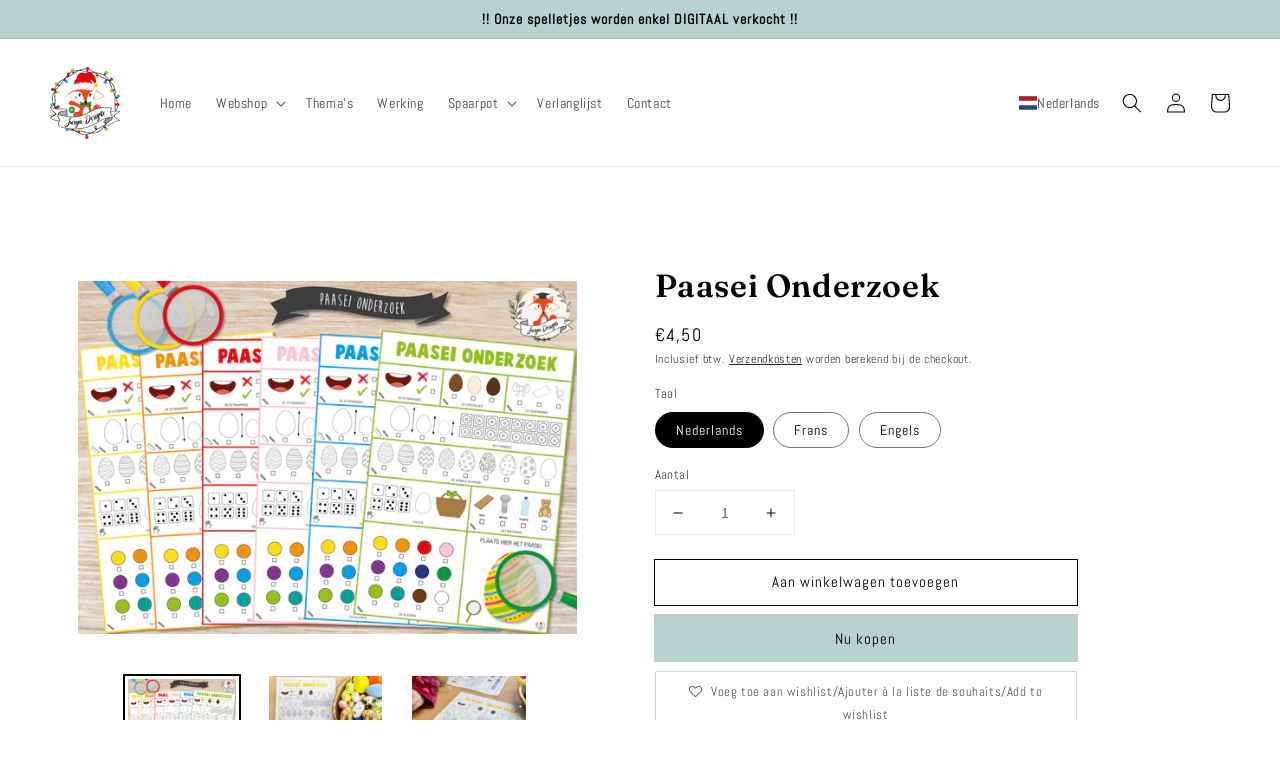

--- FILE ---
content_type: text/css
request_url: https://suryadesigns.be/cdn/shop/t/3/assets/product-slider.css?v=102325933194677373761640694647
body_size: 90
content:
.slider-container{margin:0 auto;width:90%;display:flex;flex-flow:column wrap;align-items:center;position:relative}.large-image{width:100%;height:100%;position:relative;overflow:hidden}.large-image-item{max-width:100%;min-width:50%;max-height:100%;padding:0;position:relative;margin:0 auto}.xoomImage{position:absolute;top:0;left:0}.large-image-item:not(:first-child){display:none!important}ul{padding-inline-start:0px!important}slider-component{position:relative;display:block;width:100%}.slider-wrapper{display:flex;justify-content:center}.slider__slide{scroll-snap-align:start;flex-shrink:0}.product-slider-box{flex-wrap:inherit;overflow-x:auto;scroll-snap-type:x mandatory;scroll-behavior:smooth;-webkit-overflow-scrolling:touch;margin-bottom:1rem;width:85%;display:flex;z-index:1}.product-slider{height:100%;width:31.5%;padding:10px;display:inline-block}.product-slider:not(:first-child){margin-left:1rem}.slide-image{width:100%;object-fit:cover}.slider{scrollbar-color:rgb(var(--color-foreground)) rgba(var(--color-foreground),.04);-ms-overflow-style:none;scrollbar-width:none}.slider::-webkit-scrollbar{height:.4rem;width:.4rem;display:none}.no-js .slider{-ms-overflow-style:auto;scrollbar-width:auto}.no-js .slider::-webkit-scrollbar{display:initial}.slider::-webkit-scrollbar-thumb{background-color:rgb(var(--color-foreground));border-radius:.4rem;border:0}.slider::-webkit-scrollbar-track{background:rgba(var(--color-foreground),.04);border-radius:.4rem}.button-wrapper{height:100%;width:105%;position:absolute;display:flex;justify-content:space-between;align-items:center}.slider-container::-webkit-scrollbar{display:none}.slider-buttons{display:flex;align-items:center;justify-content:center}.slider-button{color:rgba(var(--color-foreground),.75);background:transparent;border:none;cursor:pointer;width:44px;height:44px}.slider-button:not([disabled]):hover{color:rgb(var(--color-foreground))}.slider-button .icon{height:1.2rem}.slider-button[disabled] .icon{color:rgba(var(--color-foreground),.3)}.slider-button--next .icon{margin-right:-.2rem;transform:rotate(-90deg) translate(.15rem)}.slider-button--prev .icon{margin-left:-.2rem;transform:rotate(90deg) translate(-.15rem)}.slider-button--next:not([disabled]):hover .icon{transform:rotate(-90deg) translate(.15rem) scale(1.07)}.slider-button--prev:not([disabled]):hover .icon{transform:rotate(90deg) translate(-.15rem) scale(1.07)}.video-btn{width:100%;height:100%;position:relative}.v-btn{top:2%!important;left:2%!important}.active-thumb{border:3px solid white;outline:2px solid black}@media screen and (min-width: 750px){.custom-width{padding:0 10%!important}}@media screen and (min-width: 990px){.product__media-wrapper{max-width:47%!important;width:calc(47% - .5rem)}.product__info-wrapper{padding-left:5rem!important;max-width:40%!important;width:calc(40% - .5rem)}}#large-image>li:nth-child(1)>modal-opener>span{display:none!important}#large-image>li:nth-child(1)>modal-opener>button{display:none!important}#large-image>li>modal-opener>div{padding-top:0!important}#large-image>li>modal-opener>div>img{overflow:hidden;position:relative!important}
/*# sourceMappingURL=/cdn/shop/t/3/assets/product-slider.css.map?v=102325933194677373761640694647 */
